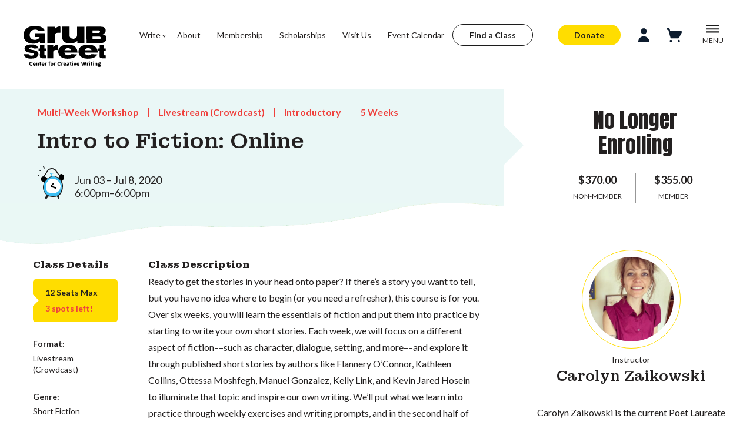

--- FILE ---
content_type: text/html; charset=UTF-8
request_url: https://grubstreet.org/workshop/intro-to-fiction-online-summer-2020
body_size: 12107
content:
<!DOCTYPE html>
<html lang="en-US">
	<head>
									<script async src="https://www.googletagmanager.com/gtag/js?id=G-138C7XT1GD" type="9b1e5f87726d0a06a88d66b8-text/javascript"></script>
				<meta http-equiv="X-UA-Compatible" content="IE=edge"/>
		<meta charset="utf-8"/>
				
		<meta name="viewport" content="width=device-width, initial-scale=1.0, maximum-scale=1.0, viewport-fit=cover"/>
		<meta name="referrer" content="origin-when-cross-origin"/>
		<link href="https://fonts.googleapis.com/css?family=Roboto:100,300,400,500,700,900" rel="stylesheet">
		<link rel="preconnect" href="https://fonts.googleapis.com">
		<link rel="preconnect" href="https://fonts.gstatic.com" crossorigin>
		<link href="https://fonts.googleapis.com/css2?family=Anton&family=Lato:wght@300;400;700;900&family=Montagu+Slab:opsz,wght@16..144,200;16..144,500;16..144,700&display=swap" rel="stylesheet">
		<link href="https://cdn.jsdelivr.net/npm/@mdi/font@6.x/css/materialdesignicons.min.css" rel="stylesheet">
		<link href="https://cdn.jsdelivr.net/npm/vuetify@2.x/dist/vuetify.min.css" rel="stylesheet">
		<link href="/assets/css/main.css" rel="stylesheet">
		<meta name="google-site-verification" content="wKHX4R-ZHQ00yY7PHAdsJuITW7VeDDv4U2L20pN6Y-Q" />
	<title>Writing Workshop: Intro to Fiction: Online | GrubStreet</title>
<script type="9b1e5f87726d0a06a88d66b8-text/javascript">
window.dataLayer = window.dataLayer || [];
function gtag(){dataLayer.push(arguments)};
gtag('js', new Date());
gtag('config', 'G-138C7XT1GD', {'send_page_view': true,'anonymize_ip': false,'link_attribution': false,'allow_display_features': false});
</script>
<script type="9b1e5f87726d0a06a88d66b8-text/javascript">(function(w,d,s,l,i){w[l]=w[l]||[];w[l].push({'gtm.start':
new Date().getTime(),event:'gtm.js'});var f=d.getElementsByTagName(s)[0],
j=d.createElement(s),dl=l!='dataLayer'?'&l='+l:'';j.async=true;j.src=
'https://www.googletagmanager.com/gtm.js?id='+i+dl;f.parentNode.insertBefore(j,f);
})(window,document,'script','dataLayer','GTM-PMDZMLH');</script><meta name="generator" content="SEOmatic">
<meta name="keywords" content="creative writing, writers, nonprofit, writing resources, novelist, journalism, community center, poet, bookstore, classes,">
<meta name="description" content="Starts Jun 3, 2020-  Ready to get the stories in your head onto paper? If there’s a story you want to tell, but you have no idea where to begin (or you…">
<meta name="referrer" content="no-referrer-when-downgrade">
<meta name="robots" content="all">
<meta content="en_US" property="og:locale">
<meta content="GrubStreet" property="og:site_name">
<meta content="website" property="og:type">
<meta content="https://grubstreet.org/workshop/intro-to-fiction-online-summer-2020" property="og:url">
<meta content="Writing Workshop: Intro to Fiction: Online | GrubStreet" property="og:title">
<meta content="Starts Jun 3, 2020-  Ready to get the stories in your head onto paper? If there’s a story you want to tell, but you have no idea where to begin (or you…" property="og:description">
<meta content="https://grubstreet.superhumane.net/profile-photos/_1200x630_crop_center-center_82_none/GrubStreet_YellowBG_Favicon.png?mtime=1710357912" property="og:image">
<meta content="1200" property="og:image:width">
<meta content="630" property="og:image:height">
<meta content="Grubstreet Yellow Logo" property="og:image:alt">
<meta name="twitter:card" content="summary_large_image">
<meta name="twitter:creator" content="@">
<meta name="twitter:title" content="Writing Workshop: Intro to Fiction: Online | GrubStreet">
<meta name="twitter:description" content="Starts Jun 3, 2020-  Ready to get the stories in your head onto paper? If there’s a story you want to tell, but you have no idea where to begin (or you…">
<meta name="twitter:image" content="https://grubstreet.superhumane.net/profile-photos/_800x418_crop_center-center_82_none/GrubStreet_YellowBG_Favicon.png?mtime=1710357912">
<meta name="twitter:image:width" content="800">
<meta name="twitter:image:height" content="418">
<meta name="twitter:image:alt" content="Grubstreet Yellow Logo">
<link href="https://grubstreet.org/workshop/intro-to-fiction-online-summer-2020" rel="canonical">
<link href="https://grubstreet.org/" rel="home">
<link type="text/plain" href="https://grubstreet.org/humans.txt" rel="author"></head>
	<body><script async src="https://www.googletagmanager.com/gtag/js?id=G-138C7XT1GD" type="9b1e5f87726d0a06a88d66b8-text/javascript"></script>

<noscript><iframe src="https://www.googletagmanager.com/ns.html?id=GTM-PMDZMLH"
height="0" width="0" style="display:none;visibility:hidden"></iframe></noscript>
<script type="9b1e5f87726d0a06a88d66b8-text/javascript">
        dataLayer.push = function(e) {
            console.log('DataLayer Event:', e);
            Array.prototype.push.call(this, e);
        }
</script>
<script type="9b1e5f87726d0a06a88d66b8-text/javascript">
  // Make the entry data available to console
  window.craftData = {
    entry: null,
    allFields: null,
    price: null
  };
</script>

		<div id="grubstreet" data-app class="
						white
						
							program-detail
						">

			
<v-wrap class="vue-wrapper" id="header">
				
	<a href="#skip-header" class="skip-content">Skip to Content</a>

	<header>
		<div class="wrapper">
							<nav class="primary">
					<a href="/">
						<img src="https://grubstreet.superhumane.net/images/grubstreet-logo.svg" alt="GrubStreet: Center for Creative Writing" class="logo">
					</a>
					<ul ><li  class="sub-menu-button has-children"><a  href="https://grubstreet.org/write" @click.stop.prevent="menu=false;writeMenu=!writeMenu;$nextTick(function(){$refs.writeMenu.focus()})">Write</a><ul ><li ><a  href="https://grubstreet.org/find-a-class">Find a Class</a></li><li ><a  href="https://grubstreet.org/write/roadmap">Writing Roadmap</a></li><li ><a  href="https://grubstreet.org/write/intensives">Intensives</a></li><li ><a  href="https://grubstreet.org/write/fellowships">Fellowships</a></li><li ><a  href="https://grubstreet.org/write/manuscript-month">Manuscript Month</a></li><li  class="has-children"><a  href="https://grubstreet.org/write/consulting">Consulting</a><ul ><li ><a  href="https://grubstreet.org/write/yawp">For Teens</a></li><li ><a  href="https://grubstreet.org/write/neighborhood-classes">Grub @ The BPL</a></li><li ><a  href="https://grubstreet.org/write/bwoc">Writers of Color</a></li><li ><a  href="https://grubstreet.org/write/mentorship-office-hours-program">Mentorship Program</a></li><li  class="spacer"><a >--spacer--</a></li><li ><a  href="https://grubstreet.org/write/general-scholarships">Scholarships</a></li><li ><a  href="https://grubstreet.org/write/gift-certificates">Gift Certificates</a></li><li ><a  href="https://grubstreet.org/about/policies">Policies &amp; Guidelines</a></li><li ><a  href="https://grubstreet.org/about/refund-and-cancellation-policy">Refunds and Cancellations</a></li></ul></li><li ><a  href="https://grubstreet.org/workplace-writing">Workplace Writing</a></li></ul></li><li ><a  href="https://grubstreet.org/about">About</a></li><li ><a  href="https://grubstreet.org/support/membership">Membership</a></li><li ><a  href="https://grubstreet.org/write/general-scholarships">Scholarships</a></li><li ><a  href="https://grubstreet.org/about/center-for-creative-writing">Visit Us</a></li><li ><a  href="https://grubstreet.org/events/calendar">Event Calendar</a></li></ul>
					<div><a href="/find-a-class" class="button secondary plain">Find a Class</a></div>
				</nav>
						<nav class="action">
				<ul>
					<li>
						<a href="/support/give" class="button primary plain">Donate</a>
					</li>
					<li class="profile-button" :class="profile ? 'active' : ''">
													<v-btn icon @click="profile=!profile;$nextTick(function(){$refs.profileMenu.focus()})" class=""><img src="/assets/icons/profile-icon.svg" alt="" class="v-icon"></v-btn>
											</li>
					<li>
						<a href="/cart">
							<img src="/assets/icons/shopping-cart.svg" alt="" class="v-icon">
													</a>
					</li>
					<li @click="menu=!menu;writeMenu=false;$nextTick(function(){$refs.menu.focus()})" :class="menu ? 'active':''"><img src="/assets/icons/icon-menu-hamburger.svg" alt="Open Menu" v-if="!menu"><img src="/assets/icons/icon-menu-hamburger-close.svg" alt="Close Menu" class="close-menu" v-if="menu"><span>MENU</span></li>
				</ul>
			</nav>
		</div>

		<div class="profile-menu" v-show="profile" v-cloak @keydown.esc="profile=false" tabindex="0" ref="profileMenu">
			<v-app>
				<h2>Welcome!</h2>

				<div class="form" v-show="!createAccount && !resetPassword">
					<p style="position: relative;top:-.8em">If this is your first time logging in on our new website, please <button class="text" @click="resetPassword=true">set your password</button> first!</p>
					
					<form method="post" accept-charset="UTF-8">
						<input type="hidden" name="CRAFT_CSRF_TOKEN" value="sxI3f3g02iKOzljFIesb38k6653_hzhMLW-00oqdMRzwQt2sos2YL8ZmAEkNDL8Pyqk6vW6mXOeiQKPktcZUIF4G5oXQ6RxTgjGN65T47XU=">
						<input type="hidden" name="action" value="users/login">
						<input type="hidden" name="redirect" value="00d290d9a2526d6665900d69e10bdd3d87c72f196ae165941a59396a8c60d68ahttps://grubstreet.org/workshop/intro-to-fiction-online-summer-2020">

						
						<v-text-field
							hide-details
							label="Email"
							outlined
							dense
							name="loginName"
							background-color="white"
							value=""
							required
							>
						</v-text-field>

						<v-text-field
							hide-details
							:append-icon="showPswd ? 'mdi-eye' : 'mdi-eye-off'"
							:type="showPswd ? 'text' : 'password'"
							name="password"
							label="Password"
							@click:append="showPswd = !showPswd"
							outlined
							dense
							background-color="white"
							required
						></v-text-field>

						<v-checkbox
							hide-details
							label="Remember me"
							id="rememberMe"
							name="rememberMe"
						>
						</v-checkbox>

						<v-btn type="submit">Log-In</v-btn>

					</form>

					<p>Forgot your password? <button class="text" @click="resetPassword=true">Reset it!</button></p>
					<p>Don't have a Grub profile? <button class="text" @click="createAccount=true">Make one!</button></p>
				</div>

				<div class="form"  v-show="resetPassword">
					<p style="position: relative;top:-.8em">Enter your email and we'll send you directions on setting (or resetting) your password.</p>
					<form method="post" accept-charset="UTF-8">
						<input type="hidden" name="CRAFT_CSRF_TOKEN" value="sxI3f3g02iKOzljFIesb38k6653_hzhMLW-00oqdMRzwQt2sos2YL8ZmAEkNDL8Pyqk6vW6mXOeiQKPktcZUIF4G5oXQ6RxTgjGN65T47XU=">
						<input type="hidden" name="action" value="users/send-password-reset-email">
						<input type="hidden" name="redirect" value="d81a3f3acacb6203399275dabaac2933cf49e6493a8079579ddfd8f61392eb2f">

						
						<v-text-field
							hide-details
							label="Email"
							outlined
							dense
							name="loginName"
							background-color="white"
							required
							>
						</v-text-field>


						<v-btn type="submit">Submit</v-btn>
					</form>

					<p>Wait, I remembered! Let me <button class="text" @click="resetPassword=false">Log-in</button>.</p>
				</div>

				<div class="form" v-show="createAccount">
					<p style="position: relative;top:-.8em">Enter your your details to create a new account. To finish activating your account, please check your email for an activation link before you log-in.</p>
					
										
					<form method="post" accept-charset="UTF-8">
						<input type="hidden" name="CRAFT_CSRF_TOKEN" value="sxI3f3g02iKOzljFIesb38k6653_hzhMLW-00oqdMRzwQt2sos2YL8ZmAEkNDL8Pyqk6vW6mXOeiQKPktcZUIF4G5oXQ6RxTgjGN65T47XU=">
						<input type="hidden" name="action" value="users/save-user">
						<input type="hidden" name="redirect" value="d81a3f3acacb6203399275dabaac2933cf49e6493a8079579ddfd8f61392eb2f">

												<v-text-field
							hide-details
							label="Email"
							outlined
							dense
							value=""
							v-model="currentUser.email"
							name="username"
							background-color="white"
							required
							>
						</v-text-field>
						

												<input type="hidden" :value="currentUser.email" name="email">

						<v-text-field
							hide-details
							:append-icon="showPswd ? 'mdi-eye' : 'mdi-eye-off'"
							:type="showPswd ? 'text' : 'password'"
							name="password"
							label="Password"
							@click:append="showPswd = !showPswd"
							outlined
							dense
							background-color="white"
							required
						></v-text-field>
						

						<v-text-field
							hide-details
							label="First Name"
							outlined
							dense
							value=""
							v-model="usernameFirstName"
							name="firstName"
							background-color="white"
							required
							>
						</v-text-field>
						

						<v-text-field
							hide-details
							label="Last Name"
							outlined
							dense
							value=""
							v-model="usernameLastName"
							name="lastName"
							background-color="white"
							required
							>
						</v-text-field>
						

						<div class="v-text-field">
							<label for="birthdate">Date of Birth: <v-tooltip bottom>
								<template v-slot:activator="{ on, attrs }">
									<span
										v-bind="attrs"
										v-on="on"
										class="trigger"
									>?</span>
								</template>
								<span><p><strong>Why do we need your Date of Birth?</strong></p>
<p>We use your Date of Birth to ensure you are matched with the 
appropriate youth or adult programming and age-based membership tiers.</p></span>
							</v-tooltip></label>
														<input type="hidden" name="fields[DOB][timezone]" value="America/New_York">
							<input type="date" id="birthdate" class="" name="fields[DOB][datetime]" value="" placeholder="Date of Birth: mm/dd/yyyy">
							
						</div>

						<p>Create your account here. Later you can fill out your full profile.</p>

						<v-btn type="submit">Sign-Up</v-btn>
					</form>

					<p>Nevermind. I just need to <button class="text" @click="createAccount=false">log-in</button>.</p>
				</div>
			</v-app>
		</div>

					<v-expand-transition>
				<div class="menu" v-show="menu" v-cloak @keydown.esc="menu=false" tabindex="0" ref="menu">
					<div class="wrapper large-menu">
						<div class="sections">
							<h2>Menu</h2>

							
							<ul>
															<li :class="menuSection == 'About Us' ? 'active' : ''"><a href="https://grubstreet.org/about" @mouseover="menuSection='About Us'">About Us</a></li>
															<li :class="menuSection == 'Offerings' ? 'active' : ''"><a href="https://grubstreet.org/write" @mouseover="menuSection='Offerings'">Offerings</a></li>
															<li :class="menuSection == 'People' ? 'active' : ''"><a href="https://grubstreet.org/people" @mouseover="menuSection='People'">People</a></li>
															<li :class="menuSection == 'Events' ? 'active' : ''"><a href="https://grubstreet.org/events" @mouseover="menuSection='Events'">Events</a></li>
															<li :class="menuSection == 'Support Us' ? 'active' : ''"><a href="https://grubstreet.org/support" @mouseover="menuSection='Support Us'">Support Us</a></li>
														</ul>
						</div>

													<div class="section-pages" data-attr="About Us" v-show="'About Us' == menuSection">
								<h3><a href="https://grubstreet.org/about">About Us</a></h3>

								

								<ul>
																	<li><a href="https://grubstreet.org/about/mission">Mission</a></li>
																	<li><a href="https://grubstreet.org/about/center-for-creative-writing">Center for Creative Writing</a></li>
																	<li><a href="https://grubstreet.org/about/getting-here">Getting Here</a></li>
																	<li><a href="https://grubstreet.org/about/statements">Cultural Equity</a></li>
																	<li><a href="https://grubstreet.org/about/work-with-us">Jobs</a></li>
																	<li><a href="https://grubstreet.org/about/contact-us">Contact Us</a></li>
																	<li><a href="https://grubstreet.org/press-room">Press Room</a></li>
																	<li><a href="https://grubstreet.org/about/policies">Policies &amp; Guidelines</a></li>
																	<li><a href="https://grubstreet.org/grubwrites">Blog</a></li>
																</ul>
							</div>
													<div class="section-pages" data-attr="Offerings" v-show="'Offerings' == menuSection">
								<h3><a href="https://grubstreet.org/write">Offerings</a></h3>

								

								<ul>
																	<li><a href="https://grubstreet.org/write/classes">Classes</a></li>
																	<li><a href="https://grubstreet.org/write/intensives">Intensives</a></li>
																	<li><a href="https://grubstreet.org/write/manuscript-month">Manuscript Month</a></li>
																	<li><a href="https://grubstreet.org/write/bwoc">Writers of Color</a></li>
																	<li><a href="https://grubstreet.org/write/yawp">Teens</a></li>
																	<li><a href="https://grubstreet.org/write/neighborhood-classes">Grub @ The BPL</a></li>
																	<li><a href="https://grubstreet.org/write/consulting">Consulting</a></li>
																	<li><a href="https://grubstreet.org/write/fellowships">Fellowships</a></li>
																	<li><a href="https://grubstreet.org/write/scholarships">Scholarships</a></li>
																	<li><a href="https://grubstreet.org/write/gift-certificates">Gift Certificates</a></li>
																	<li><a href="https://grubstreet.org/workplace-writing">Workplace Writing</a></li>
																	<li><a href="https://grubstreet.org/events/space-usage">Space Rental</a></li>
																</ul>
							</div>
													<div class="section-pages" data-attr="People" v-show="'People' == menuSection">
								<h3><a href="https://grubstreet.org/people">People</a></h3>

								

								<ul>
																	<li><a href="https://grubstreet.org/people-search/instructors">Instructors</a></li>
																	<li><a href="https://grubstreet.org/people-search/consultants">Consultants</a></li>
																	<li><a href="https://grubstreet.org/people/fellows">Fellows</a></li>
																	<li><a href="https://grubstreet.org/people/board">Board</a></li>
																	<li><a href="https://grubstreet.org/people/staff">Staff</a></li>
																</ul>
							</div>
													<div class="section-pages" data-attr="Events" v-show="'Events' == menuSection">
								<h3><a href="https://grubstreet.org/events">Events</a></h3>

								

								<ul>
																	<li><a href="https://grubstreet.org/write/manuscript-month">Manuscript Month</a></li>
																	<li><a href="https://grubstreet.org/events/stage">Writers&#039; Stage Events</a></li>
																	<li><a href="https://grubstreet.org/events/open-house-info-sessions">Open House &amp; Info Sessions</a></li>
																	<li><a href="https://grubstreet.org/events/calendar">Event Calendar</a></li>
																</ul>
							</div>
													<div class="section-pages" data-attr="Support Us" v-show="'Support Us' == menuSection">
								<h3><a href="https://grubstreet.org/support">Support Us</a></h3>

								

								<ul>
																	<li><a href="https://grubstreet.org/support/give">Make a Gift</a></li>
																	<li><a href="https://grubstreet.org/support/membership">Become a Member</a></li>
																	<li><a href="https://grubstreet.org/support/directors-circle">Join the Director&#039;s Circle</a></li>
																	<li><a href="https://grubstreet.org/about/partners">Partners</a></li>
																	<li><a href="https://grubstreet.org/support/the-impact-of-your-support">Learn About Your Impact</a></li>
																</ul>
							</div>
						
						<div class="feature">
							<form action="https://grubstreet.org/search" name="searchForm" id="searchForm">
								<v-text-field hide-details outlined name="q" placeholder="Enter a Search term" filled clearable dense append-icon="mdi-magnify" @click:append="document.forms.searchForm.submit()" aria-label="Search"></v-text-field>
							</form>
																							<img src="https://grubstreet.superhumane.net/illustrations/gears-icon.svg" alt="">
							
							<h3>Your Support <span></h3>

							<p>Your generosity funds scholarships and free programs, allowing more teen and adult writers to participate in creative writing workshops at our new center in the Seaport, in neighborhoods around Boston, and online.</p>

																						<a href="https://grubstreet.org/support/give" class="button primary plain">Support GrubStreet</a>
													</div>
					</div>


					<div class="wrapper small-menu">
												<v-slide-x-transition>
							<div class="sections" v-show="!smallMenuSection">
								<h2>Main Menu</h2>
								<ul>
									<li :class="menuSection == 'Write' ? 'active' : ''" @click="menuSection='Write';smallMenuSection=true"><span>Write</span></li>
																	<li :class="menuSection == 'About Us' ? 'active' : ''" @click="menuSection='About Us';smallMenuSection=true"><span>About Us</span></li>
																	<li :class="menuSection == 'Offerings' ? 'active' : ''" @click="menuSection='Offerings';smallMenuSection=true"><span>Offerings</span></li>
																	<li :class="menuSection == 'People' ? 'active' : ''" @click="menuSection='People';smallMenuSection=true"><span>People</span></li>
																	<li :class="menuSection == 'Events' ? 'active' : ''" @click="menuSection='Events';smallMenuSection=true"><span>Events</span></li>
																	<li :class="menuSection == 'Support Us' ? 'active' : ''" @click="menuSection='Support Us';smallMenuSection=true"><span>Support Us</span></li>
																</ul>
							</div>
						</v-slide-x-transition>

													<v-slide-x-reverse-transition>
								<div class="section-pages" data-attr="About Us" v-show="'About Us' == menuSection">
									<p><a href="" @click.stop.prevent="smallMenuSection=false;menuSection=''">Back to Main Menu</a></p>
									<h3><a href="https://grubstreet.org/about">About Us</a></h3>

									

									<ul>
																			<li><a href="https://grubstreet.org/about/mission">Mission</a></li>
																			<li><a href="https://grubstreet.org/about/center-for-creative-writing">Center for Creative Writing</a></li>
																			<li><a href="https://grubstreet.org/about/getting-here">Getting Here</a></li>
																			<li><a href="https://grubstreet.org/about/statements">Cultural Equity</a></li>
																			<li><a href="https://grubstreet.org/about/work-with-us">Jobs</a></li>
																			<li><a href="https://grubstreet.org/about/contact-us">Contact Us</a></li>
																			<li><a href="https://grubstreet.org/press-room">Press Room</a></li>
																			<li><a href="https://grubstreet.org/about/policies">Policies &amp; Guidelines</a></li>
																			<li><a href="https://grubstreet.org/grubwrites">Blog</a></li>
																		</ul>
								</div>
							</v-slide-x-reverse-transition>
													<v-slide-x-reverse-transition>
								<div class="section-pages" data-attr="Offerings" v-show="'Offerings' == menuSection">
									<p><a href="" @click.stop.prevent="smallMenuSection=false;menuSection=''">Back to Main Menu</a></p>
									<h3><a href="https://grubstreet.org/write">Offerings</a></h3>

									

									<ul>
																			<li><a href="https://grubstreet.org/write/classes">Classes</a></li>
																			<li><a href="https://grubstreet.org/write/intensives">Intensives</a></li>
																			<li><a href="https://grubstreet.org/write/manuscript-month">Manuscript Month</a></li>
																			<li><a href="https://grubstreet.org/write/bwoc">Writers of Color</a></li>
																			<li><a href="https://grubstreet.org/write/yawp">Teens</a></li>
																			<li><a href="https://grubstreet.org/write/neighborhood-classes">Grub @ The BPL</a></li>
																			<li><a href="https://grubstreet.org/write/consulting">Consulting</a></li>
																			<li><a href="https://grubstreet.org/write/fellowships">Fellowships</a></li>
																			<li><a href="https://grubstreet.org/write/scholarships">Scholarships</a></li>
																			<li><a href="https://grubstreet.org/write/gift-certificates">Gift Certificates</a></li>
																			<li><a href="https://grubstreet.org/workplace-writing">Workplace Writing</a></li>
																			<li><a href="https://grubstreet.org/events/space-usage">Space Rental</a></li>
																		</ul>
								</div>
							</v-slide-x-reverse-transition>
													<v-slide-x-reverse-transition>
								<div class="section-pages" data-attr="People" v-show="'People' == menuSection">
									<p><a href="" @click.stop.prevent="smallMenuSection=false;menuSection=''">Back to Main Menu</a></p>
									<h3><a href="https://grubstreet.org/people">People</a></h3>

									

									<ul>
																			<li><a href="https://grubstreet.org/people-search/instructors">Instructors</a></li>
																			<li><a href="https://grubstreet.org/people-search/consultants">Consultants</a></li>
																			<li><a href="https://grubstreet.org/people/fellows">Fellows</a></li>
																			<li><a href="https://grubstreet.org/people/board">Board</a></li>
																			<li><a href="https://grubstreet.org/people/staff">Staff</a></li>
																		</ul>
								</div>
							</v-slide-x-reverse-transition>
													<v-slide-x-reverse-transition>
								<div class="section-pages" data-attr="Events" v-show="'Events' == menuSection">
									<p><a href="" @click.stop.prevent="smallMenuSection=false;menuSection=''">Back to Main Menu</a></p>
									<h3><a href="https://grubstreet.org/events">Events</a></h3>

									

									<ul>
																			<li><a href="https://grubstreet.org/write/manuscript-month">Manuscript Month</a></li>
																			<li><a href="https://grubstreet.org/events/stage">Writers&#039; Stage Events</a></li>
																			<li><a href="https://grubstreet.org/events/open-house-info-sessions">Open House &amp; Info Sessions</a></li>
																			<li><a href="https://grubstreet.org/events/calendar">Event Calendar</a></li>
																		</ul>
								</div>
							</v-slide-x-reverse-transition>
													<v-slide-x-reverse-transition>
								<div class="section-pages" data-attr="Support Us" v-show="'Support Us' == menuSection">
									<p><a href="" @click.stop.prevent="smallMenuSection=false;menuSection=''">Back to Main Menu</a></p>
									<h3><a href="https://grubstreet.org/support">Support Us</a></h3>

									

									<ul>
																			<li><a href="https://grubstreet.org/support/give">Make a Gift</a></li>
																			<li><a href="https://grubstreet.org/support/membership">Become a Member</a></li>
																			<li><a href="https://grubstreet.org/support/directors-circle">Join the Director&#039;s Circle</a></li>
																			<li><a href="https://grubstreet.org/about/partners">Partners</a></li>
																			<li><a href="https://grubstreet.org/support/the-impact-of-your-support">Learn About Your Impact</a></li>
																		</ul>
								</div>
							</v-slide-x-reverse-transition>
						
						<v-slide-x-reverse-transition>
							<div class="section-pages" data-attr="Write" v-show="'Write' == menuSection">
								<p><a href="" @click.stop.prevent="smallMenuSection=false;menuSection=''">Back to Main Menu</a></p>
								<h3><a href="/write">Write</a></h3>
																<ul>
																	<li><a href="https://grubstreet.org/find-a-class">Find a Class</a></li>
																	<li><a href="https://grubstreet.org/write/roadmap">Writing Roadmap</a></li>
																	<li><a href="https://grubstreet.org/write/intensives">Intensives</a></li>
																	<li><a href="https://grubstreet.org/write/fellowships">Fellowships</a></li>
																	<li><a href="https://grubstreet.org/write/manuscript-month">Manuscript Month</a></li>
																	<li><a href="https://grubstreet.org/write/consulting">Consulting</a></li>
																	<li><a href="https://grubstreet.org/workplace-writing">Workplace Writing</a></li>
																																	<li class=""><a href="https://grubstreet.org/write/yawp">For Teens</a></li>
																	<li class=""><a href="https://grubstreet.org/write/neighborhood-classes">Grub @ The BPL</a></li>
																	<li class=""><a href="https://grubstreet.org/write/bwoc">Writers of Color</a></li>
																	<li class=""><a href="https://grubstreet.org/write/mentorship-office-hours-program">Mentorship Program</a></li>
																	<li class="spacer"><a href="">--spacer--</a></li>
																	<li class=""><a href="https://grubstreet.org/write/general-scholarships">Scholarships</a></li>
																	<li class=""><a href="https://grubstreet.org/write/gift-certificates">Gift Certificates</a></li>
																	<li class=""><a href="https://grubstreet.org/about/policies">Policies &amp; Guidelines</a></li>
																	<li class=""><a href="https://grubstreet.org/about/refund-and-cancellation-policy">Refunds and Cancellations</a></li>
																</ul>
							</div>
						</v-slide-x-reverse-transition>
					</div>
				</div>
			</v-expand-transition>
			
			<v-expand-transition>
				<div class="menu write-menu" v-show="writeMenu" v-cloak @keydown.esc="writeMenu=false" tabindex="0" ref="writeMenu"
														style="background-image: url(https://grubstreet.superhumane.net/illustrations/lightbulb-icon.svg)"
								>
					<div class="wrapper">
						<div class="sections">
							<h2><a href="/write">Write</a></h2>

							
							<ul>
															<li><a href="https://grubstreet.org/find-a-class">Find a Class</a></li>
															<li><a href="https://grubstreet.org/write/roadmap">Writing Roadmap</a></li>
															<li><a href="https://grubstreet.org/write/intensives">Intensives</a></li>
															<li><a href="https://grubstreet.org/write/fellowships">Fellowships</a></li>
															<li><a href="https://grubstreet.org/write/manuscript-month">Manuscript Month</a></li>
															<li><a href="https://grubstreet.org/write/consulting">Consulting</a></li>
															<li><a href="https://grubstreet.org/workplace-writing">Workplace Writing</a></li>
														</ul>
						</div>

						
						<div class="section-pages">
							<h3>&nbsp;</h3>

														<ul>
															<li class=""><a href="https://grubstreet.org/write/yawp">For Teens</a></li>
															<li class=""><a href="https://grubstreet.org/write/neighborhood-classes">Grub @ The BPL</a></li>
															<li class=""><a href="https://grubstreet.org/write/bwoc">Writers of Color</a></li>
															<li class=""><a href="https://grubstreet.org/write/mentorship-office-hours-program">Mentorship Program</a></li>
															<li class="spacer"><a href="">--spacer--</a></li>
															<li class=""><a href="https://grubstreet.org/write/general-scholarships">Scholarships</a></li>
															<li class=""><a href="https://grubstreet.org/write/gift-certificates">Gift Certificates</a></li>
															<li class=""><a href="https://grubstreet.org/about/policies">Policies &amp; Guidelines</a></li>
															<li class=""><a href="https://grubstreet.org/about/refund-and-cancellation-policy">Refunds and Cancellations</a></li>
														</ul>
						</div>

						<div class="feature spotlight">
																																									<img src="https://grubstreet.superhumane.net/profile-photos/_mediumCircle/50780/A8DC4676-D9B2-4359-95F9-1938A08AD0C6.jpg" alt="Kayla Degala-Paraíso's photo">
								
																	<h3>Instructor Spotlight</h3>
								
																	<p>
										<strong>Kayla Degala-Paraíso</strong>
										Kayla Degala-Paraíso is an NYC-based, Filipinx-American experimental writer and the instructor for the 2026-2027 Memoir Incubator.
									</p>
								
																										<a href="https://grubstreet.org/people-search/instructors">See All Instructors</a>
																					</div>
					</div>
				</div>
			</v-expand-transition>
			</header>

	<span id="skip-header" class="skip-content"></span>

</v-wrap>			<main class="right-rail">
	<div class="body-header">
		<div class="wrapper">
		
<div class="program-intro vue-wrapper" id="program-intro">
	<ul class="details">
		<li>Multi-Week Workshop</li>
		<li>Livestream (Crowdcast)</li>		<li>Introductory</li>				<li>5&nbsp;Weeks	</ul>

			<h1>Intro to Fiction: Online</h1>
	
	<time>
					Jun 03
						&ndash;
			Jul 8, 2020
							<br>6:00pm&ndash;6:00pm
			</time>

	</div>

<div class="program-ctas vue-wrapper" id="program-ctas">
																			<p class="status">No Longer Enrolling</p>
							
	<ul class="pricing">
																								<li>$370.00
							<span>							Non-Member
							</span>
						</li>
																				<li>$355.00
							<span>							Member
							</span>
						</li>
															</ul>
</div>
		</div>
	</div>

	<div class="full-width">
		
			</div>

	<div class="wrapper">
		<article class="">
		<div class="wrapper">
	<aside class="program-details">
					<h2>Class Details</h2>

			<div class="program-tickets">
				<p class="program-tickets-count">
				12
				Seats Max</p>
									<p class="program-tickets-remaining">
						3 spots left!
					</p>
							</div>
		
									
								<div>
					<h3>Format:</h3>

					<ul>
											<li>Livestream (Crowdcast)</li>
										</ul>

														</div>
				
								<div>
					<h3>Genre:</h3>

					<ul>
											<li>Short Fiction</li>
										</ul>
				</div>
				
								<div>
					<h3>Audience:</h3>

					<ul>
										</ul>
				</div>
									</aside>

		<article class="program-indepth">
			<h2>Class Description</h2>

			<p><span>Ready to get the stories in your head onto paper? If there’s a story you want to tell, but you have no idea where to begin (or you need a refresher), this course is for you. Over six weeks, you will learn the essentials of fiction and put them into practice by starting to write your own short stories. Each week, we will focus on a different aspect of fiction––such as character, dialogue, setting, and more––and explore it through published short stories by authors like Flannery O’Connor, Kathleen Collins, Ottessa Moshfegh, Manuel Gonzalez, Kelly Link, and Kevin Jared Hosein to illuminate that topic and inspire our own writing. We’ll put what we learn into practice through weekly exercises and writing prompts, and in the second half of class, you will have the opportunity to submit a full short story to receive feedback from the instructor and your fellow writers, to help you get a sense of what your strengths are, and how to build on them.</span></p>
<p><span>By the end of class, you’ll not only be versed in the fundamentals of fiction, but you’ll walk away with at least one story draft and the tools to continue developing it.</span></p>

<p><em>*Please note that while our handy dandy "Schedule" tab states a 6-7pm class time, there are actually <strong>no live meetings for this class!</strong> Assignments and deadlines will be given by your instructor. Students will have access to the online class portal <strong>starting at 5pm</strong> on the first day of class. Instructions for logging onto the online portal will be emailed to registered students before 5pm the first day of class.</em></p>

<p><b><i>Scholarship Information</i></b></p>
<p><span>Thanks to the excellent literary citizenship of our donors, scholarships are available for all GrubStreet classes. To apply, click the gray </span><b>"APPLY FOR SCHOLARSHIP"</b><span> button. In order to be considered for a scholarship, you must complete your application at least one week before the start date of a class. Please await our scholarship committee's decision before registering for the class. </span><b>We cannot hold spots in classes, so the sooner you apply, the better. </b><span>Scholarships cannot be applied retroactively.</span></p>
<p><span>For more more detailed information about GrubStreet scholarships, including how to contribute to scholarship funds for other students, click </span><a href="https://grubstreet.org/findaclass/scholarships/"><b>here</b></a><b>.</b></p>

				
		<v-wrap class="vue-wrapper" id="program-tabs">
			<v-tabs class="tabs" v-model="tab" fixed-tabs grow show-arrows>
				
				
				
									<v-tab>Scholarships</v-tab>
				
									<v-tab>Format/Location</v-tab>
					
			</v-tabs>

			<v-tabs-items v-model="tab">
				
								
								
									<v-tab-item>
						<p><p>Thanks to the excellent literary citizenship of our donors, scholarships are available for all GrubStreet classes. To apply, click the gray <strong>"APPLY FOR SCHOLARSHIP"</strong> button. In order to be considered for a scholarship, you must complete your application at least one week before the start date of a class. Please await our scholarship committee's decision before registering for the class. <strong>We cannot hold spots in classes, so the sooner you apply, the better. </strong>Scholarships cannot be applied retroactively.</p>
<p>For more detailed information about GrubStreet scholarships, including how to contribute to scholarship funds for other students, click <a href="https://grubstreet.org/write/financial-assistance"><strong>here</strong></a><strong>.</strong></p></p>
					</v-tab-item>
				
									<v-tab-item>
											
										</v-tab-item>
							</v-tabs-items>
		</v-wrap>
	</article>
</div>


		</article>

		<aside>
										<div class="person-snapshot">
				<span>
											<img src="https://grubstreet.superhumane.net/profile-photos/_mediumCircle/Carolyn-Z-Summer-2023B.jpg" alt="Carolyn Zaikowski's photo">
									</span>
				<p class="title">Instructor</p>
				<h3>Carolyn Zaikowski</h3>
				<p class="personal-statement"><p>​Carolyn Zaikowski is the current Poet Laureate of Easthampton, Massachusetts. She is the author of the hybrid novel<em> In a Dream, I Dance by Myself, and I Collapse </em>(Civil Coping Mechanisms, 2016).</p>
<p>Her fiction, poetry, and nonfiction have appeared widely, in such publications as <em>Washington Post, Alaska Quarterly Review, West Branch, Denver Quarterly, The Rumpus, DIAGRAM, Huffington Post</em>, and <em>Everyday Feminism</em>.</p>
				<a href="/grubbie/112005/carolyn-zaikowski">More</a>
				</p>
				
				<a href="/grubbie/112005/carolyn-zaikowski" class="button secondary plain">Profile</a>
									<a href="/find-a-class/instructor/112005" class="button secondary plain">Other Classes</a>
											</div>
		
										
		<div class="program-series">
		</div>

		<div class="help">
			<h3>Need Help?</h3>

			<p><a href=""><span class="__cf_email__" data-cfemail="09797b666e7b68647a496e7b7c6b7a7d7b6c6c7d27667b6e">[email&#160;protected]</span></a></p>

			<p><a tel="">617-695-0075</a></p>
		</div>
	
		</aside>
	</div>

	<div class="full-width">
			</div>
</main>
			

<footer class="vue-wrapper" id="footer">
  <v-app>
    <div class="writing-center">
      <div class="wrapper">
        <div class="head">
          <h3>Center for Creative Writing</h3>
          <h2>Feels Like Home
            <span class="arrow-indent">
              <a href="/about/center-for-creative-writing">Learn more about our new home</a>
            </span>
          </h2>
        </div>

        <div class="two-column">
                    <div class="photo-collage">
                          <div>
                <img src="https://grubstreet.superhumane.net/photos/misc-get-writing-staircase-landscape.png" alt="">
              </div>
                          <div>
                <img src="https://grubstreet.superhumane.net/photos/misc-grubstreet-mug-square.png" alt="">
              </div>
                          <div>
                <img src="https://grubstreet.superhumane.net/photos/misc-student-in-yellow-nook-square.png" alt="">
              </div>
                          <div>
                <img src="https://grubstreet.superhumane.net/photos/office-stage-bluecouch-square.png" alt="">
              </div>
                          <div>
                <img src="https://grubstreet.superhumane.net/photos/misc-red-typewriter-footer.png" alt="">
              </div>
                      </div>
          
          <div class="newsletter-signup">
            <span class="ribbon">Don&#039;t Miss Out</span>
                          <h2>GrubStreet Newsletter Signup</h2>
              <p>Join the mailing list to stay up-to-date with news, classes, and free events from Boston&#039;s creative writing center.</p>

              <form action="https://grubstreet.us3.list-manage.com/subscribe/post?u=899242622bf5d87401701e65c&amp;id=4b0c864b2d&amp;f_id=0093c2e1f0" method="post" id="mc-embedded-subscribe-form" name="mc-embedded-subscribe-form" class="validate" novalidate>
                <h2>Subscribe</h2>

                <div class="mc-field-group first-name">
                  <label for="mce-FNAME" style="display:none;">First Name </label>
                  <input type="text" value="" name="FNAME" class="" id="mce-FNAME" placeholder="First Name">
                </div>
                <div class="mc-field-group last-name">
                  <label for="mce-LNAME" style="display:none;">Last Name </label>
                  <input type="text" value="" name="LNAME" class="" id="mce-LNAME" placeholder="Last Name">
                </div>

                <div class="mc-field-group email">
                  <label for="mce-EMAIL" style="display:none;">Email Address  <span class="asterisk">*</span></label>
                  <input type="email" value="" name="EMAIL" class="required email" id="mce-EMAIL" placeholder="Email"required>
                </div>
                <div style="display:none;">
                  <input type="checkbox" value="32" name="group[4953][32]" id="mce-group[4953]-4953-0" checked>
                  <label for="mce-group[4953]-4953-0">Essential Grub news, classes, and events</label>
                </div>

                <div id="mce-responses" class="clear">
                  <div class="response" id="mce-error-response" style="display:none"></div>
                  <div class="response" id="mce-success-response" style="display:none"></div>
                </div>    <!-- real people should not fill this in and expect good things - do not remove this or risk form bot signups-->
                
                <div style="position: absolute; left: -5000px;" aria-hidden="true"><input type="text" name="b_899242622bf5d87401701e65c_4b0c864b2d" tabindex="-1" value=""></div>
                      
                <div class="clear"><input type="submit" value="Join Mailing List" name="subscribe" id="mc-embedded-subscribe" class="button"></div>
                
                <p class="login-link">
                  <a href="/login">Login</a> or <a href="/login">Create an Account</a> to Manage My Subscriptions 
                </p>
              </form>

                      </div>
          
                  </div>
      </div>
    </div>
    
        <div class="footer-links">
      <div class="wrapper">
        <div class="brand-message">
          <img src="https://grubstreet.superhumane.net/illustrations/Footer-Illustration-6.png" alt="">          <h3>Write. Read. Together.</h3>
          <p class="subtitle">Single-Day Seminars | Multi-Week Workshops | Year-Long Intensives</p>
        </div>
        <div class="links-copyright">
          <ul ><li ><a  href="https://grubstreet.org/about/work-with-us">Jobs</a></li><li ><a  href="https://grubstreet.org/about/privacy-policy">Privacy Policy</a></li><li ><a  href="https://grubstreet.org/about/terms-of-use">Terms of Use</a></li><li ><a  href="https://grubstreet.org/about/student-guidelines">Student Guidelines</a></li><li ><a  href="https://grubstreet.org/about/covid-19-policies-updates">COVID-19 Policies &amp; Updates</a></li><li ><a  href="https://grubstreet.org/about/contact-us">Contact Us</a></li><li ><a  href="https://grubstreet.org/about/refund-and-cancellation-policy">Refund and Cancellation Policy</a></li></ul>

          <p>Copyright 2025 GrubStreet Inc. All rights reserved. GrubStreet is a registered 501(c)(3) non-profit organization.</p>
          <address>50 Liberty Drive, Suite 500, Boston, MA 02210 | Hours: 10am-6pm, Mon-Fri</address>

        </div>

        <div class="social-links">
          <ul class="social-media">
                          <li class="nav-item"><a href="https://www.facebook.com/grubwriters" class="nav-link"><img src="https://grubstreet.superhumane.net/images/social-facebook.svg" alt="Facebook link"></a></li>
                          <li class="nav-item"><a href="https://www.instagram.com/grubwriters/" class="nav-link"><img src="https://grubstreet.superhumane.net/images/social-instagram.svg" alt="Instagram link"></a></li>
                          <li class="nav-item"><a href="https://www.linkedin.com/company/grubstreet/" class="nav-link"><img src="https://grubstreet.superhumane.net/images/social-linkedin.svg" alt="LinkedIn link"></a></li>
                          <li class="nav-item"><a href="https://www.youtube.com/@grubstreet_writers" class="nav-link"><img src="https://grubstreet.superhumane.net/images/social-youtube.svg" alt="YouTube link"></a></li>
                      </ul>

          <a href="/find-a-class" class="button primary">Find a Class</a>
        </div>
      </div>
    </div>
  </div>

  </v-app>

</footer>

		</div>
		<script data-cfasync="false" src="/cdn-cgi/scripts/5c5dd728/cloudflare-static/email-decode.min.js"></script><script src="https://cdn.jsdelivr.net/npm/vue@2.x/dist/vue.min.js" type="9b1e5f87726d0a06a88d66b8-text/javascript"></script>
		<script src="https://cdn.jsdelivr.net/npm/vuetify@2.6.9/dist/vuetify.min.js" type="9b1e5f87726d0a06a88d66b8-text/javascript"></script>
		<script src="https://cdn.jsdelivr.net/npm/vue-fragment@1.5.x/dist/vue-fragment.min.js" type="9b1e5f87726d0a06a88d66b8-text/javascript"></script>
		<script src="https://cdn.jsdelivr.net/npm/dayjs@1.11.4/dayjs.min.js" type="9b1e5f87726d0a06a88d66b8-text/javascript"></script>
		<script src="https://cdnjs.cloudflare.com/ajax/libs/axios/1.2.1/axios.min.js" type="9b1e5f87726d0a06a88d66b8-text/javascript"></script>

		<script type="application/ld+json">{"@context":"https://schema.org","@graph":[{"@type":"Event","contributor":{"@id":"#creator"},"description":"Starts Jun 3, 2020-  Ready to get the stories in your head onto paper? If there’s a story you want to tell, but you have no idea where to begin (or you need a refresher), this course is for you. Over six weeks, you will learn the essentials of fiction and put them into practice by starting to write your own short stories. Each week, we will focus on a different aspect of fiction––such as character, dialogue, setting, and more––and explore it through published short stories by authors like Flannery O’Connor, Kathleen Collins, Ottessa Moshfegh, Manuel Gonzalez, Kelly Link, and Kevin Jared Hosein to illuminate that topic and inspire our own writing. We’ll put what we learn into practice through weekly exercises and writing prompts, and in the second half of class, you will have the opportunity to submit a full short story to receive feedback from the instructor and your fellow writers, to help you get a sense of what your strengths are, and how to build on them.  By the end of class, you’ll not only be versed in the fundamentals of fiction, but you’ll walk away with at least one story draft and the tools to continue developing it.  *Please note that while our handy dandy \"Schedule\" tab states a 6-7pm class time, there are actually no live meetings for this class! Assignments and deadlines will be given by your instructor. Students will have access to the online class portal starting at 5pm on the first day of class. Instructions for logging onto the online portal will be emailed to registered students before 5pm the first day of class.   Scholarship Information   Thanks to the excellent literary citizenship of our donors, scholarships are available for all GrubStreet classes. To apply, click the gray  \"APPLY FOR SCHOLARSHIP\"  button. In order to be considered for a scholarship, you must complete your application at least one week before the start date of a class. Please await our scholarship committee's decision before registering for the class.  We cannot hold spots in classes, so the sooner you apply, the better.  Scholarships cannot be applied retroactively.  For more more detailed information about GrubStreet scholarships, including how to contribute to scholarship funds for other students, click  here  . . Find more multi-week workshops for writers of all levels and styles at Grub Street.","endDate":"2026-01-19T10:15:44-05:00","eventAttendanceMode":"https://schema.org/OfflineEventAttendanceMode","eventStatus":"https://schema.org/EventScheduled","funder":{"@id":"#identity"},"image":{"@type":"ImageObject","url":"https://grubstreet.superhumane.net/profile-photos/_1200x630_crop_center-center_82_none/GrubStreet_YellowBG_Favicon.png?mtime=1710357912"},"inLanguage":"en-us","location":{"@type":"Place","address":"Writing Workshop: Intro to Fiction: Online","name":"Writing Workshop: Intro to Fiction: Online"},"mainEntityOfPage":"https://grubstreet.org/workshop/intro-to-fiction-online-summer-2020","name":"Writing Workshop: Intro to Fiction: Online","organizer":{"@id":"#identity"},"startDate":"2026-01-19T10:15:44-05:00","url":"https://grubstreet.org/workshop/intro-to-fiction-online-summer-2020"},{"@id":"#identity","@type":"Organization"},{"@id":"#creator","@type":"Organization"},{"@type":"BreadcrumbList","description":"Breadcrumbs list","itemListElement":[{"@type":"ListItem","item":"https://grubstreet.org/","name":"Homepage","position":1},{"@type":"ListItem","item":"https://grubstreet.org/workshop/intro-to-fiction-online-summer-2020","name":"Intro to Fiction: Online","position":2}],"name":"Breadcrumbs"}]}</script><script type="9b1e5f87726d0a06a88d66b8-text/javascript">function recordAddToCart(name,id,price,category,quantity) {
			const itemName = name ?? '';
			const itemId = id ?? '';
			const itemPrice = price ?? '';
			const itemCategory = category ?? '';
			const itemQuantity = quantity ?? '';
			
			window.dataLayer = window.dataLayer || [];

			window.dataLayer.push({
				'event': 'add_to_cart',
				'ecommerce': {
					'currency': 'USD',                               
					'items': [{
						'item_name': itemName,
						'item_id': itemId,
						'price': itemPrice,
						'item_category': itemCategory,
						'quantity': itemQuantity
					}]
				}
			});

			//console.log(window.dataLayer);

			return true;
		}


		const vueWrappers = document.getElementsByClassName( "vue-wrapper" )
		// object for all Vue instances
		let V = {}
		for ( wrapper of vueWrappers ) {
			// Vue Filters
			Vue.filter('currency', function (value) {
					value = parseFloat(value)

					if (typeof value !== "number") {
							return value;
					}
					var formatter = new Intl.NumberFormat('en-US', {
							style: 'currency',
							currency: 'USD'
					});
					return formatter.format(value);
			});

			Vue.prototype.$appName = wrapper.id

			V[wrapper.id] = new Vue({
				el: '#' + wrapper.id,
				vuetify: new Vuetify({
					theme: {
						themes: {
							light: {
								primary: '#FFDD00',
								secondary: '#1C1C1C',
								accent: '#EF413D',
							},
						},
					},
				}),
				delimiters: ['#{', '}'],
				mixins: [{
					data: function() {
						let baseData = {
							emergency: false,
							emergencyDate:
															null,
														menu: false,
							writeMenu: false,
							profile: false,
							createAccount: false,
							resetPassword: false,
							showPswd: false,
							newPhoto: false,
							menuSection: 'About GrubStreet',
							smallMenuSection: false,
							showAllTransactions: false,
							upgradeDialog: false,
							usernameEmail: null,
							usernameFirstName: null,
							usernameLastName: null,
							tab: null,
							quantity: 0,
							copied: false,
							currentUser: {
														},

							selections: {
								keyword: '',
								instructorKeyword: '',
								timeRange: [],
								instructors: [],
								genres: [],
								levels: [],
								goals: [],
								audiences: [],
								locations: [],
								classTypes: [],
								days: [],
							},
						};
						
						// Merge page-specific data if available
						if (window.vueWrapperData && window.vueWrapperData[wrapper.id] && window.vueWrapperData[wrapper.id].data) {
							Object.assign(baseData, window.vueWrapperData[wrapper.id].data);
						}
						
						return baseData;
					},
					computed: {
						relatedUsers() {
							let relatedGrubbies = []
														return relatedGrubbies
						},
						// Add page-specific computed properties if available
						...(window.vueWrapperData && window.vueWrapperData[wrapper.id] && window.vueWrapperData[wrapper.id].computed ? window.vueWrapperData[wrapper.id].computed : {})
					},
					methods: {
						// Set local storage with key value pair stringified
						setSS(key, value){
							sessionStorage.setItem(key, JSON.stringify(value))
						},
						// eval local storage and apply to root var of the same name
						evalSS(key){
							ssValue = sessionStorage.getItem(key)
							if(ssValue) {
								this[key] = JSON.parse(ssValue)
							}
						},
						filterUsers(item, queryText, itemText) {
							return (
								item.text.toLocaleLowerCase().indexOf(queryText.toLocaleLowerCase()) >
									-1 ||
								item.email.toLocaleLowerCase().indexOf(queryText.toLocaleLowerCase()) > -1
							);
						},
						// Add page-specific methods if available
						...(window.vueWrapperData && window.vueWrapperData[wrapper.id] && window.vueWrapperData[wrapper.id].methods ? window.vueWrapperData[wrapper.id].methods : {})
					},
					mounted() {
						//console.log(this.relatedGrubbies)
						if(this.emergencyDate) {
							if(localStorage.emergencyNotice) {
								if(localStorage.emergencyNotice=="show" || localStorage.emergencyNotice < this.emergencyDate) {
									this.emergency = true
								}
								else {
									this.emergency = false
								}
							}
							else {
								this.emergency = true
							}
						}
						else {
							this.emergency = false
						}

						this.evalSS('selections')
					},
					watch: {
						emergency(newState) {
							//console.log(newState)
							if(newState) {
								localStorage.emergencyNotice = "show"
							}
							else {
								localStorage.emergencyNotice = Date.now()
							}							
						},
						selections: {
							handler(newVal) {
								this.setSS('selections', newVal)
							},
							deep: true,
						},
					}
				}],
			})
		};</script><script src="/cdn-cgi/scripts/7d0fa10a/cloudflare-static/rocket-loader.min.js" data-cf-settings="9b1e5f87726d0a06a88d66b8-|49" defer></script></body>
</html>



--- FILE ---
content_type: image/svg+xml
request_url: https://grubstreet.org/assets/scribbles/left-down-arrow-black.svg
body_size: -89
content:
<svg width="41" height="38" xmlns="http://www.w3.org/2000/svg"><path d="M40.375 1C25.225 2.066-2.018 3.968 2.665 19.187c2.344 7.614 4.528 2.906 9.967 9.68 1.421 1.771.8 7.756 2.013 5.913 2.45-3.72 2.979-16.217 2.11-12.174C12.817 40.923 18.48 36.94 1 31.145" stroke="#1C1C1C" stroke-width="2" fill="none" fill-rule="evenodd"/></svg>

--- FILE ---
content_type: image/svg+xml
request_url: https://grubstreet.superhumane.net/images/social-youtube.svg
body_size: -51
content:
<?xml version="1.0" encoding="UTF-8"?>
<svg xmlns="http://www.w3.org/2000/svg" viewBox="0 0 327.47 327.47">
  <circle cx="163.74" cy="163.74" r="163.74" transform="rotate(-76.72 163.725 163.734)"></circle>
  <path d="M264.03 122.81s-2-14.1-8.13-20.31c-7.79-8.15-16.51-8.19-20.51-8.67-28.63-2.07-71.6-2.07-71.6-2.07h-.1s-42.97 0-71.6 2.07c-4 .48-12.72.51-20.51 8.67-6.14 6.21-8.13 20.31-8.13 20.31s-2.04 16.56-2.04 33.13v15.53c0 16.56 2.04 33.12 2.04 33.12s2 14.1 8.14 20.31c7.79 8.16 18.01 7.9 22.56 8.75 16.38 1.57 69.59 2.06 69.59 2.06s43-.06 71.65-2.13c4-.48 12.73-.52 20.51-8.67 6.14-6.22 8.14-20.31 8.14-20.31s2.04-16.57 2.04-33.13v-15.53c0-16.56-2.04-33.13-2.04-33.13m-124.01 70.16v-62.89l60.46 31.55-60.46 31.34Z" style="fill:#fff"></path>
</svg>


--- FILE ---
content_type: image/svg+xml
request_url: https://grubstreet.org/assets/images/clock.svg
body_size: 10064
content:
<svg width="45" height="57" xmlns="http://www.w3.org/2000/svg"><g fill-rule="nonzero" fill="none"><path d="M5.007 22.693c.126-1.874 1.363-3.524 3.203-4.275 1.841-.75 3.977-.476 5.532.712 1.129.836 2.914 2.158 3.208 3.537.31 1.453-.87 2.785-2.017 3.807-.698.618-1.45 1.238-2.382 1.447-1.342.3-2.708-.31-3.914-.934-1.722-.898-3.773-2.23-3.63-4.294ZM37.49 15.47A3.515 3.515 0 0 1 40.216 14c.967.021 1.84.578 2.626 1.17a5.657 5.657 0 0 1 1.787 1.93c.796 1.631.155 3.588-.489 5.29-1.106 2.914-3.277 4.48-6.237 3.107a12.927 12.927 0 0 1-3.641-2.55.707.707 0 0 1-.263-.48.716.716 0 0 1 .121-.315c.722-1.225 1.757-2.528 2.225-3.88.348-1.001.375-1.957 1.143-2.801Z" fill="#000"/><path fill="#F45E4A" d="M9.5 36.465v.07zM14.525 24.47l-.01.01-.04.05z"/><path d="M30.734 18.457c.141 0 .082-.054.11-.081.028-.027.138-.057.61.044.211.047.408.084.587.141.18.058.345.118.507.18.345.11.611.269.935.404.608.293.715.337.766.31a.592.592 0 0 1 .425 0c.208.065.409.15.6.253.34.185.665.392.976.62a15.965 15.965 0 0 1 5.158 6.36c1.422 3.24 1.801 6.798 1.49 10.217a9.21 9.21 0 0 1-.144 1.035c0 .064-.045.216-.048.223-.08 1.26-.47 2.59-.79 3.857-.07.25-.142.553-.228.816a2.2 2.2 0 0 1-.27.597c-.016.027-.117.28-.161.412a14.536 14.536 0 0 1-2.288 4.147c-.107.138-.286.314-.39.462a9.25 9.25 0 0 1-2.115 1.983l-.345.246-.369.226-.369.22-.386.201c-.513.258-1.042.483-1.584.675-.481.169-.973.305-1.473.408-.901.178-1.811.31-2.726.398-.904.094-1.818.158-2.736.178a20.236 20.236 0 0 1-5.506-.58 13.404 13.404 0 0 1-1.898-.566l-.483-.175-.455-.22c-.3-.148-.611-.286-.904-.451a17.83 17.83 0 0 1-3.206-2.394c-.386-.405-.617-.715-.993-1.137-.378-.44-.724-.905-1.035-1.392-.159-.243-.325-.483-.476-.725-.152-.243-.287-.496-.439-.732a7.212 7.212 0 0 1-.555-1.116c-.083-.196-.18-.391-.252-.597a14.382 14.382 0 0 0-.238-.63 12.54 12.54 0 0 1-.57-1.9 23.405 23.405 0 0 0-.21-1.088c-.082-.388-.11-.8-.165-1.18a16.41 16.41 0 0 1 1.059-7.756c.055-.155.114-.307.172-.462l.2-.452c.139-.3.263-.607.408-.9.303-.584.58-1.164.89-1.686a12.208 12.208 0 0 1 1.866-2.492c.249-.277.511-.51.749-.766l.366-.387.397-.381a22.558 22.558 0 0 1 4.771-3.582c.431-.252.887-.458 1.328-.674.442-.216.918-.401 1.38-.6.95-.38 1.941-.654 2.954-.816a11.54 11.54 0 0 1 1.583-.149 5.64 5.64 0 0 1 1.757.216l.31.098.27.118c.148.067.29.149.424.243.21.131.4.292.562.479a.951.951 0 0 1 .214.337c.039.144.054.293.045.442 0 .033-.107 0-.273-.115a2.574 2.574 0 0 0-.455-.263 1.202 1.202 0 0 0-.287-.115c-.138-.037-.172-.023-.158 0 .013.024.248.24.238.31-.01.071.017.098-.08.061-.044-.027-.13-.05-.265-.108a4.489 4.489 0 0 0-.583-.199 5.899 5.899 0 0 0-2.484-.094c-.731.107-1.452.27-2.157.486-.314.1-.624.215-.935.337-.31.121-.614.276-.924.411-.311.135-.608.293-.908.449-.3.155-.604.306-.89.485a21.001 21.001 0 0 0-3.295 2.337c-.5.408-.914.816-1.36 1.214a9.09 9.09 0 0 0-.69.674c-.159.13-.3.279-.417.445-.252.338 0 .068.028.071a19.745 19.745 0 0 0-2.246 3.301c-.345.58-.59 1.19-.866 1.798l-.345.934c-.124.31-.193.634-.294.95 0 0 .018-.205-.055.044-.093.317-.024.193 0 .172-.107.305-.18.619-.22.938-.032.165-.06.337-.09.492-.031.155-.045.337-.076.479-.018.18-.048.36-.09.536-.02.04-.055-.067-.076.263 0 .256.038.04.052.084.039.392.03.787-.024 1.177l-.024.22c.02.337.027.89.062.987.081.315.123.637.124.961.02.364.09.723.204 1.07.058.235.182.627.31 1.062.128.435.297.893.424 1.27.295.776.664 1.52 1.105 2.226.023.118.064.232.124.338.091.147.195.287.31.418.148.16.28.332.394.516.172.232.345.451.527.674l.266.337.29.297c.193.195.383.391.576.583.193.192.41.358.61.543l.28.25.3.226.6.441c.204.139.422.257.632.385.207.131.422.251.642.36.448.203.876.436 1.342.6.466.166.921.338 1.38.466 1.412.387 2.87.588 4.337.597l.02.024a.99.99 0 0 0 .346.04c.162 0-.232-.024-.249-.04a.792.792 0 0 0-.124-.027c.552.03 1.187 0 1.725.016a8.08 8.08 0 0 0 1.26-.09 127.1 127.1 0 0 0 3.167-.47 11.558 11.558 0 0 0 3.298-1.331c.262-.152.535-.337.738-.449.08-.053.156-.112.228-.175a9.985 9.985 0 0 0 2.07-2.296c.293-.445.604-.968.839-1.278.14-.211.256-.438.345-.675v.03c.238-.6.51-1.244.793-2.077.589-1.74.982-3.538 1.173-5.361a20.74 20.74 0 0 0-.093-5.453 16.219 16.219 0 0 0-.935-3.614c-.128-.307-.235-.57-.304-.78a2.05 2.05 0 0 1-.124-.428 4.64 4.64 0 0 0-.783-1.588c-.37-.553-.69-.981-.925-1.298a3.651 3.651 0 0 1-.42-.674 2.489 2.489 0 0 0-.69-.749 14.874 14.874 0 0 0-2.602-1.871c-.856-.456-1.18-.641-1.249-.746-.069-.104-.162-.276-1.38-.644-.286-.07-.528-.148-.714-.205a1.842 1.842 0 0 1-.39-.142c-.37-.25-.545-.465.328-.51Zm-20.17 18.25v-.311a.946.946 0 0 0 0-.216v.07c-.03.151-.03.306 0 .456Zm20.946 14.09c-.27.065-.535.122-.745.176-.076.024-.038.024.093 0 .22-.046.438-.104.652-.175Z" fill="#1C1C1C"/><path d="M30.138 19.162c-1.988-1.751-5.041-1.259-7.472-.25-6.243 2.593-11.36 8.246-12.463 14.94-1.102 6.694 2.355 14.131 8.545 16.84 3.093 1.352 6.587 1.516 9.936 1.12 1.89-.224 3.798-.63 5.458-1.565 3.537-1.997 5.408-6.072 6.26-10.057.933-4.377.883-9.084-.931-13.172-1.815-4.088-5.591-7.434-10.009-7.99" fill="#3EBEF2"/><path fill="#F45E4A" d="M12.485 44.465v.03l.03.04zM17.49 7.51l.02-.02zM14.49 11.51h.01l.01-.02z"/><path d="M37.721 16.102c-.11.037.065.184-.294.121a1.987 1.987 0 0 1-.73-.349c-.218-.129-.263-.136-.294-.1a.304.304 0 0 1-.212.111c-.23-.02-.448-.12-.62-.287a11.077 11.077 0 0 1-2.183-2.206c-.777-1.066-1.41-2.155-2.075-3.147a1.387 1.387 0 0 1-.178-.317c0-.022-.03-.073-.03-.077-.322-.29-.507-.735-.819-1.033-.126-.118-.311-.254-.304-.368 0-.018-.062-.08-.1-.106-.403-.283-.715-.695-1.14-.964-.04-.03-.092-.095-.143-.114a6.03 6.03 0 0 1-.767-.437c-.3-.17-.614-.311-.938-.42-.14-.047-.304-.102-.435-.154a6.687 6.687 0 0 0-3.32-.368 9.776 9.776 0 0 0-2.31.662c-.15.081-.288.06-.435.155a5.025 5.025 0 0 0-.924.562c-.189.18-.442.272-.65.478a6.759 6.759 0 0 1-.483.405c-.188.155-.361.33-.517.522a12.811 12.811 0 0 0-1.479 2.14c-.232.394-.429.81-.589 1.243-.138.358-.33.69-.568.981a4.76 4.76 0 0 0-.448.662 14.922 14.922 0 0 1-2.739 3.39c-.133.126-.267.243-.397.368-.213.253-.49.434-.797.522a.747.747 0 0 1-.753-.246c-.02 0-.017-.074.034-.129.431-.474.051-.334-.03-.412-.083-.077-.104-.044.19-.367.231-.218.444-.457.637-.714a7.97 7.97 0 0 1 .555-.595c.644-.723 1.234-1.5 1.763-2.324.13-.199.246-.368.376-.548.077-.086.146-.18.206-.28a.446.446 0 0 0 .123-.187c.058-.147-.027-.04-.051-.048.465-.875.9-1.816 1.468-2.74 0 0 0 .097.045 0 .044-.095 0-.084 0-.087.174-.173.25-.486.445-.67.027-.025.099-.165.143-.169.045-.003.028.055.106-.059.08-.113-.024-.04-.024-.062 0-.136.161-.272.291-.404l.08-.048c.085-.118.246-.28.26-.324a.63.63 0 0 1 .266-.301c.125-.083.232-.194.315-.324.221-.26.472-.49.746-.684.308-.217.534-.423.812-.614.11.018.198-.026.342-.154a.605.605 0 0 1 .209-.17 11.64 11.64 0 0 1 1.208-.61 9.182 9.182 0 0 1 2.314-.625c.58-.061 1.163-.088 1.746-.08v.029a.18.18 0 0 0 .133.047c.065 0-.085-.029-.092-.047-.007-.019-.031-.022-.048-.03.231.007.46.042.685.103.16.043.324.066.489.07.422.017.837.126 1.219.32.47.125.929.299 1.369.518.112.052.216.123.308.21a.608.608 0 0 1 .106.059c.383.202.753.452 1.12.676.19.1.355.248.482.43.068.085.15.157.24.214.26.166.497.37.705.606 1.047 1.13 1.77 2.427 2.543 3.574.267.398.48.81.774 1.173a.706.706 0 0 1 .208.434c0 .125.11.335.343.57.318.368.486.581.472.736 0 .058.058.158.233.275.29.226.592.435.903.626.288.15.374.26.377.349.003.088 0 .198.421.368a.66.66 0 0 1 .342.227c.062.221.106.438-.236.563Zm-21.346-8.2c-.054.067-.116.136-.12.184-.003.048.018 0 .025 0 .082-.106.092-.147.095-.184Zm10.564-3.4a1.5 1.5 0 0 0-.298-.067c-.03 0-.02 0 .03.026.088.022.178.036.268.04Z" fill="#1C1C1C"/><path fill="#F45E4A" d="M19.485 5.505h.01l.02-.01zM22.495 12.495l.01.01z"/><path d="M26.978 12.822c0 .045.05.1 0 .134-.05.035-.083-.012-.126-.022-.043-.01-.043 0-.032.037.012.045.02.09.025.135 0 .052 0 .08-.072.08a4.99 4.99 0 0 0-.434.064c-.19.017-.358.05-.563.077h-.064c-.047.077-.15 0-.212.047-.06.048-.05.055-.086 0-.065.073-.172.013-.251.043 0 0-.029-.015-.036 0-.032.052-.093.035-.143.04a.605.605 0 0 0-.176.034.162.162 0 0 1-.079.013c-.219-.042-.387.065-.585.084-.114.08-.28.04-.405.095-.029 0-.064-.032-.09-.017-.025.015-.132 0-.179.044-.046.045-.093 0-.136.02a.144.144 0 0 1-.108 0 .267.267 0 0 0-.125.018c-.138.03-.278.052-.42.07-.081.005-.153.038-.19.09-.036.046-.111.039-.172 0a.142.142 0 0 0-.122 0c-.203.06-.422.088-.642.084a.225.225 0 0 0-.082 0c-.069.022-.119 0-.173-.073-.099-.14-.175-.29-.226-.443a.074.074 0 0 1 0-.054c.076-.077 0-.16-.046-.234-.047-.075-.032-.067.025-.11.057-.042.097-.037.125-.09.03-.052.083-.024.122-.04.147-.046.298-.079.445-.121a.26.26 0 0 1 .108 0c.018.015.04 0 .06 0 .022 0 .026.017.037 0 .01-.018 0-.032 0-.047.14-.053.293-.09.451-.11v.027-.037c.05.037.069-.045.119 0 .05.045.021-.012.036 0 .014.013 0 .04.028.032.029-.007 0-.027 0-.04 0-.06.036-.03.068-.02l.018.02c.022 0 .054 0 .058-.02.003-.02.025-.027.054-.014.028.012.043.027.064 0 .022-.028.086-.045.136-.043.05.003.09-.03.137-.044.028.047.046.054.06.017.015-.037 0-.035.03-.035.028 0 .118-.052.182-.057.122 0 .223-.075.359-.077a.725.725 0 0 0 .247-.057.033.033 0 0 0 0 .02s.022.027.03.02c.006-.008-.019-.013-.026-.025v-.015c.032 0 .06-.025.104 0 .043.025.047 0 .068-.018.022-.017.108-.067.187-.025.053-.044.136-.032.2-.062.065-.03.043 0 .061.02h.018c.058-.02.126-.017.176-.057.05-.04.065-.025.1.012.036.038.033 0 .047 0 .02-.033.063-.057.115-.062.216-.023.429-.055.638-.097.072-.018.154 0 .223-.025.068-.025.075.012.096.052.022.04.083.072.133.063.05-.01.133 0 .176.09 0 .031.04.044.068.024.029-.02.118-.03.18-.05.06-.02.089.03.11.077.022.048.054.107.13.105.075-.003.068.032.09.072.05.124.07.253.057.38Zm-4.358-.174s-.025 0-.025.017c0 .018 0 0 0 0s.025-.005.025-.017Zm1.664-.379c-.018.004-.033.013-.04.025 0 0 .026-.015.047-.025h-.007Z" fill="#3EBEF2"/><path fill="#F45E4A" d="M22.5 12.495v.01zM24.505 14.495l-.01.01zM24.505 13.495h-.01v.01z"/><path d="M23.813 17.988c-.059 0-.138.027-.177 0-.04-.027.03-.053.046-.08.016-.027 0-.027-.043-.024h-.177c-.072 0-.101-.016-.095-.05.02-.103-.03-.194-.026-.294a3.533 3.533 0 0 0-.026-.375.034.034 0 0 1 0-.026.033.033 0 0 1 .02-.017h.016c-.092-.034 0-.097-.033-.14-.033-.044-.062-.037.023-.057v-.017c-.085-.047 0-.117-.023-.17-.023-.054.023-.017 0-.02-.062-.027-.03-.064-.03-.101a.248.248 0 0 0-.022-.117.048.048 0 0 1 0-.05c.082-.144-.036-.261-.033-.395-.089-.08-.017-.187-.069-.274 0-.017.05-.04.033-.057s.026-.087-.036-.12c-.063-.034.02-.064 0-.094a.05.05 0 0 1 0-.07c.02-.027 0-.057 0-.084a1.363 1.363 0 0 1-.033-.28.134.134 0 0 0-.092-.131c-.059-.027-.036-.077 0-.114.036-.037.036-.057.026-.083a.705.705 0 0 1-.026-.429.099.099 0 0 0 0-.053c-.02-.047.026-.08.118-.11.197-.06.4-.103.603-.128a.17.17 0 0 1 .073 0c.091.054.206 0 .308-.016.101-.017.091-.02.14.02.05.04.037.067.099.09.062.024.023.054.036.08.04.1.066.201.098.301a.085.085 0 0 1 0 .074c-.02 0-.016.027-.023.04-.006.013-.023.017 0 .027.023.01.043 0 .066 0 .05.094.078.198.082.304H24.6h.046c-.053.03.049.047 0 .077-.05.03 0 .017-.02.027-.02.01-.052 0-.046 0h.053c.082 0 .036.027.02.047h-.03v.04c0 .003.033.017 0 .037-.033.02-.04.026 0 .04a.07.07 0 0 1 .037.039.072.072 0 0 1-.001.054c0 .037.026.064.043.094-.07.017-.08.027-.033.04.046.013.046 0 .042.02-.003.02.053.08.05.124-.004.043.068.15.055.23a.32.32 0 0 0 .04.165h-.023c-.017 0-.04 0-.033.016.006.017.02 0 .036 0h.023c0 .024.023.044-.02.07-.042.027 0 .034 0 .047 0 .014.079.074 0 .124.053.04.026.094.056.137.03.044 0 .027-.036.04.02.04 0 .087.052.12.053.034.027.044-.026.068-.052.023-.016.02 0 .03a.08.08 0 0 1 .062.08c.003.144.018.287.046.428 0 .047-.026.1 0 .147.027.047-.03.05-.082.064-.052.013-.105.047-.098.08.007.033-.03.09-.138.114-.046 0-.065.023-.042.043.023.02.023.08.039.12.016.04-.05.06-.115.074-.065.013-.144.027-.15.077-.007.05-.05.044-.105.057a2.07 2.07 0 0 1-.489.07Z" fill="#3EBEF2"/><path fill="#F45E4A" d="M24.505 14.5h-.01z"/><path d="M30.425 23.262c-3.933-2.394-9.377-1.213-12.583 2.118-3.205 3.33-4.323 8.36-3.658 12.963.343 2.473 1.282 5.013 3.237 6.528a9.55 9.55 0 0 0 3.596 1.589c4.114 1.028 8.657.64 12.26-1.61 3.603-2.25 6.065-6.514 5.684-10.8-.46-5.225-4.8-9.287-9.493-11.45" fill="#FFF"/><path fill="#000" d="M24.51 34.5h-.02zM26.51 32.495h-.01l-.01.01z"/><path d="M31.772 38.62c-.058.069 0 .2-.153.21-.154.01-.195-.1-.29-.159-.096-.058-.112-.03-.131.024a.773.773 0 0 1-.109.228c-.064.082-.15.1-.28.048-.38-.152-.786-.217-1.165-.344-.495-.173-.996-.314-1.493-.475a.229.229 0 0 1-.14-.083l-.03-.035c-.213.066-.373-.151-.577-.154-.08 0-.198.02-.204-.107 0-.017-.038-.031-.06-.028-.253.038-.444-.165-.677-.213-.022 0-.048-.052-.077-.045-.153.041-.274-.051-.411-.103a2.48 2.48 0 0 0-.476-.148.665.665 0 0 1-.216-.08 3.508 3.508 0 0 0-.789-.344c-.137-.048-.277-.096-.414-.151l-.208-.09-.05-.024-.084-.04-.156-.087a3.324 3.324 0 0 1-.957-.537.982.982 0 0 1-.188-.175 1.184 1.184 0 0 1-.163-.18 2.772 2.772 0 0 1-.236-.371c-.054-.11 0-.217-.035-.344a.631.631 0 0 1 0-.076c-.023-.255.096-.427.121-.689.026-.261.252-.368.405-.571.113-.158.244-.3.39-.423.08-.07.154-.148.223-.231l.115-.145c.255-.316.536-.609.807-.908.144-.143.254-.321.319-.52a.559.559 0 0 1 .338-.344.537.537 0 0 0 .255-.214c.37-.49.785-.94 1.238-1.342a1.24 1.24 0 0 0 .16-.162.356.356 0 0 1 .389-.18c.268.083.512.235.711.445a.111.111 0 0 1 .035.103c-.105.293.125.279.227.372.102.093.105.072.016.258a1.831 1.831 0 0 0-.204.406c-.02.104-.147.2-.22.3-.265.344-.546.688-.817 1.053-.062.08-.134.15-.214.207-.051 0-.09.055-.13.09a.074.074 0 0 0-.077.061c-.026.072.035.048.054.069-.256.365-.536.71-.836 1.033 0 0 0-.062-.045-.031-.044.03 0 .051.026.068-.118.018-.105.207-.227.235-.019 0-.041.068-.083.048-.041-.02-.041-.059-.073 0-.032.058.032.041.042.062.05.106-.055.124-.119.162h-.054c-.035.044-.102.106-.099.134 0 .093-.035.1-.102.13l-.06.028v.038c0 .038.016.058 0 .069-.016.01 0 .038 0 .048h-.074.06c-.012 0 0 0 0 0s.084 0 .08.017c-.003.017.096-.017.08 0a.065.065 0 0 0 .023.02l.127.056.297.096a.108.108 0 0 0 0 .035c0 .024 0 .065.029.062.028-.004-.02-.038-.016-.062.003-.024 0-.024 0-.038.064.052.166.041.217.134.05.093.102.059.175.059a.529.529 0 0 1 .447.172c.188.03.373.077.555.137a.184.184 0 0 1 .121.097h.045c.162.055.329.092.498.11a.216.216 0 0 1 .223.124c.022.048.073.045.118.041a.594.594 0 0 1 .36.035c.559.175 1.11.389 1.679.526.188.075.38.14.574.193a.19.19 0 0 1 .169.18c0 .123.099.188.24.223.207.051.318.148.318.313 0 .062.042.107.14.103.168.02.333.057.495.107.053 0 .102.025.137.068.034.043.05.1.042.156 0 .113 0 .21.179.279a.215.215 0 0 1 .137.196.99.99 0 0 1-.217.785Zm-6.99-4.685c.025-.024.054-.048.041-.086a.018.018 0 0 0-.019 0 .061.061 0 0 0-.028.038.066.066 0 0 0 .006.048Zm1.151 1.053a.21.21 0 0 0-.12 0v.024c0 .007.079-.02.108-.024h.012Z" fill="#000"/><path fill="#000" d="m24.505 34.505-.01-.01v.01z"/><path d="M34 51.407c.37 1.545.895 3.018 1.56 4.381a.376.376 0 0 0 .168.205c.183.061.274-.286.272-.535A23.918 23.918 0 0 0 35.35 50" fill="#1C1C1C"/><path d="M35.813 50.026c.062 0 .124-.07.185.02.062.088 0 .157 0 .236 0 .08.02.08.062.073a.477.477 0 0 1 .182 0c.071 0 .116.056.133.161.048.293.155.577.204.87.068.382.146.757.201 1.139a.174.174 0 0 1 0 .122.094.094 0 0 0 0 .026.3.3 0 0 1 .059.214V53a.707.707 0 0 0 .029.155c.03.105.088.26 0 .303v.086c.063.303.09.612.081.922 0 .032-.023.059 0 .098.048.177.062.361.042.544v.59a.554.554 0 0 1-.035.2.92.92 0 0 0-.059.142.994.994 0 0 1-.058.118c-.04.073-.068.181-.1.247l-.098.204a.495.495 0 0 1-.146.165.53.53 0 0 1-.383.22 2.04 2.04 0 0 1-.325 0c-.032 0-.071-.088-.103-.082a.086.086 0 0 1-.056 0c-.061-.036-.126-.108-.181-.069-.056.04-.14-.142-.215-.158a.185.185 0 0 1-.08-.053 1.156 1.156 0 0 1-.098-.161 3.452 3.452 0 0 0-.211-.306c-.262-.413-.502-.841-.717-1.281a2.88 2.88 0 0 0-.396-.659.606.606 0 0 1-.09-.135l-.04-.076a.167.167 0 0 1 0-.042.454.454 0 0 1-.023-.172.4.4 0 0 0-.058-.233 4.89 4.89 0 0 1-.441-1.232.666.666 0 0 0-.042-.158.27.27 0 0 1 .032-.313c.148-.153.333-.267.535-.33h.078c.14.159.218 0 .325-.032.107-.033.084-.046.162.066.043.09.102.173.172.243.055.043.068.149.104.224.123.264.24.537.37.797.03.06.05.123.061.188a.207.207 0 0 0 .017.105.05.05 0 0 0 0 .066c.039.033.042 0 .061-.023.033.06.078.145.101.175l.03.026a.1.1 0 0 1 .035.063c0 .016-.023.042-.02.046.004.003 0-.03.026-.053-.022.082.033-.033 0 .046v.043c0 .043-.02.072 0 .072a.746.746 0 0 0 .02-.075c.032-.119.016-.037.016 0v.052s0 .027 0 0c0-.085 0-.046 0 0s0 .096 0 0c0-.095 0-.052.023 0 .022.053 0-.02 0-.04.02.182.026.221.016.106v-.257c0 .063 0-.033-.023-.072l.033.062c.02.043.048.1.035.076l-.042-.085-.026-.056c.02.036-.022-.047.033.059.055.105.016.023 0-.02-.052-.099-.078-.125 0 0-.052-.079-.017-.033-.042-.066l.042.043-.042-.043c-.043-.043-.023 0 .035 0 .059 0 .02 0 0 0l-.055-.02-.016-.135-.04-.3c-.024-.199-.06-.397-.106-.592a3.717 3.717 0 0 0-.072-.408.123.123 0 0 1 .056-.158c.074-.043.084-.122.055-.218-.03-.095-.016-.237.084-.293.042-.023.052-.059.016-.118a2.414 2.414 0 0 1-.116-.33.137.137 0 0 1-.005-.11.134.134 0 0 1 .08-.077.156.156 0 0 0 .096-.08.16.16 0 0 0 .007-.128.152.152 0 0 1 .068-.155.7.7 0 0 1 .558-.121Zm-.681 3.55V53.611c-.01.016-.003-.007 0-.037Zm.11-.215.026.046c.004.009.01.017.016.024a.396.396 0 0 0-.042-.07ZM15.887 50c-.91.97-1.695 2.033-2.34 3.17-.37.648-.697 1.39-.475 2.093.083.309.316.564.63.692.34.097.711.035.992-.167.276-.198.515-.437.706-.707l3.6-4.522" fill="#1C1C1C"/><path d="M18.897 51.088c.027.057.13.057.096.16-.033.102-.123.105-.19.153-.066.048-.05.067-.02.093.049.04.09.086.124.138.037.064.023.124-.047.201-.206.218-.36.477-.552.704-.25.297-.48.604-.72.908a.188.188 0 0 1-.096.077.076.076 0 0 0-.026 0c0 .163-.203.217-.257.358-.023.058-.036.144-.126.115 0 0-.03.02-.033.039-.04.182-.227.262-.333.412 0 .016-.05.023-.05.045 0 .112-.107.176-.173.256a2.348 2.348 0 0 0-.22.297.547.547 0 0 1-.116.148c-.1.076-.197.169-.307.265a2.368 2.368 0 0 1-.456.32 1.6 1.6 0 0 1-1.078.201 1.148 1.148 0 0 1-.716-.32 2.283 2.283 0 0 1-.469-.64c-.053-.102 0-.2-.053-.32-.036-.199-.06-.4-.07-.604-.037-.134.05-.252.053-.387a.643.643 0 0 1 .08-.275c.047-.094.084-.192.11-.294.12-.3.267-.587.443-.86.086-.13.141-.274.163-.426a.423.423 0 0 1 .213-.294.428.428 0 0 0 .17-.189c.23-.4.518-.767.855-1.09.042-.04.081-.083.116-.128a.293.293 0 0 1 .303-.148c.213.043.41.137.573.276a.076.076 0 0 1 .033.07c-.07.205.11.189.193.25.083.06.083.044.027.172a.94.94 0 0 0-.123.278c0 .07-.094.141-.144.212-.163.252-.332.502-.489.76a.773.773 0 0 1-.13.16c-.036 0-.056.049-.083.074-.026.026-.04.016-.046.051-.007.036.033.026.053.036-.137.271-.27.537-.426.796 0 0-.027-.038-.04 0-.013.038 0 .032.033.038-.083.032-.033.148-.113.183 0 0 0 .048-.047.041-.046-.006-.043-.025-.053 0-.01.026.033.02.043.03.064.057 0 .082-.04.114H14.7c0 .032-.037.08-.03.093.007.013 0 .06-.027.09-.026.028-.056.035-.03.096a.29.29 0 0 1-.026.201.259.259 0 0 0 0 .176c-.07 0-.084.032-.037.054.047.023.047.02.043.032-.003.013.047.02.04.03-.006.009.054-.017.047 0-.007.015.023 0 .02-.023v.054a.203.203 0 0 1 0-.035v-.022c0 .016 0-.016.02.022 0 0-.023 0 0-.026a.19.19 0 0 1 .03-.048.212.212 0 0 1 .123-.067c.064-.12.137-.236.22-.345a.154.154 0 0 1 .096-.061l.023-.029c.08-.099.148-.206.203-.32a.177.177 0 0 1 .144-.128c.04 0 .05-.038.06-.07a.466.466 0 0 1 .12-.243c.269-.349.558-.678.808-1.04.087-.124.213-.217.29-.351a.135.135 0 0 1 .166-.074c.083.029.157-.02.216-.109.06-.09.19-.179.3-.137.043.016.083 0 .11-.067.06-.113.131-.22.213-.32a.141.141 0 0 1 .086-.076.148.148 0 0 1 .117.012c.073.035.136.06.236-.048a.16.16 0 0 1 .173-.042.698.698 0 0 1 .443.365Zm-4.184 2.495c0-.02.027-.039 0-.058a.038.038 0 0 0-.013.029c0 .01.005.021.013.029Zm.17.64a.122.122 0 0 0-.027.063s.02-.048.027-.07v.006Z" fill="#1C1C1C"/><path d="M11.126 4.94c-.057 0-.117.078-.164.056s0-.073 0-.114c0-.04 0-.033-.05 0a.922.922 0 0 1-.162.074c-.063.022-.097 0-.104-.03a2.396 2.396 0 0 0-.132-.341 5.22 5.22 0 0 0-.165-.445.054.054 0 0 1 0-.059v-.018c-.098 0-.022-.121-.079-.158-.056-.037-.072-.022 0-.077v-.019c-.094-.03-.037-.14-.082-.198 0 0 .016-.03 0-.03-.066 0-.05-.066-.063-.106a.388.388 0 0 0-.063-.132.083.083 0 0 1-.025-.063c.022-.198-.13-.301-.177-.463-.11-.066-.082-.22-.164-.305-.02 0 .031-.066 0-.08-.032-.015 0-.114-.076-.133-.076-.018 0-.08-.044-.11a.088.088 0 0 1-.026-.084c0-.04-.019-.07-.037-.1a2.259 2.259 0 0 1-.133-.33.172.172 0 0 0-.133-.125c-.063 0-.063-.077-.034-.14a.087.087 0 0 0 0-.106 1.153 1.153 0 0 1-.18-.507.16.16 0 0 0-.02-.067c-.034-.047 0-.102.07-.172.159-.142.329-.265.508-.368a.136.136 0 0 1 .067-.022c.104.033.192-.073.28-.125.09-.051.077-.055.137-.022.06.033.056.067.123.074.066.007.04.059.063.088.076.103.133.217.202.327a.12.12 0 0 1 .019.088v.055c0 .019-.019.026 0 .033.019.008.038 0 .054-.029.083.097.148.212.192.338 0 0-.04 0-.034.022.006.022.028 0 .044-.018-.038.055.063.04.028.095s0 0 0 .037-.044.022-.035.033c.01.011.032 0 .048-.022.072-.03.04.022.035.048l-.023.025s0 .04.029.04c.028 0 .035 0 .025.041-.01.04-.028.044.022.048.05.004.063.055.067.1.003.043.047.065.072.098-.057.045-.06.06 0 .056.06-.004.041 0 .044 0 .004 0 .08.08.092.136.013.055.117.157.136.257.017.07.051.134.098.183h-.022s-.032.03-.02.03c.013 0 0-.019.026-.026l.019-.018c0 .033.038.044 0 .092-.038.047 0 .04.028.051.029.011.098.062.054.143.063.03.057.103.1.144.045.04 0 .04-.018.062.032.04.038.1.092.125.053.026.037.044 0 .088-.038.044 0 .03 0 .037.04 0 .075.03.088.073.057.172.123.339.199.5.031.055.016.132.06.18.044.048 0 .07-.054.103-.053.033-.079.092-.06.132.02.04 0 .114-.085.18-.038.026-.05.052-.022.07.028.018.05.088.079.129.028.04-.022.088-.08.124-.056.037-.12.085-.11.144.01.059-.028.073-.075.106a1.714 1.714 0 0 1-.449.298Zm-.316-3.728s0-.022-.028 0c-.016.01 0 .007.019 0h.01Zm.664 1.256c-.008-.014-.021-.023-.035-.022 0 0 .012.015.025.022h.01ZM10.505 1.495l-.01.01zM4.975 8.604c-.013.057-.018.14-.04.17-.023.031-.02-.043-.03-.066-.01-.024-.013 0-.02.037-.008.037-.023.117-.036.174-.013.057-.033.094-.048.077s-.098-.024-.146-.054a1.001 1.001 0 0 0-.186-.073s-.015 0-.015-.034v-.017c-.038.08-.045-.043-.076 0-.03.044-.032.05-.022-.04-.043.07-.056-.033-.086-.023-.03.01 0-.027 0-.017 0 .01-.038 0-.053 0a.064.064 0 0 0-.06 0h-.028c-.05-.117-.133-.037-.196-.074-.058.064-.093-.037-.146 0 0 0 0-.06-.023-.047-.022.014-.035-.05-.065 0s-.025-.033-.045-.016c-.02.016-.026 0-.036-.02-.01-.02-.025-.017-.04-.017a.45.45 0 0 1-.143-.044c-.023 0-.05 0-.083.054-.033.053-.046 0-.053-.04-.008-.04-.018-.05-.033-.047-.077.015-.155-.019-.211-.09a.038.038 0 0 0-.026-.02c-.027 0-.032-.048-.027-.145.018-.208.044-.415.078-.62a.216.216 0 0 1 .017-.07.913.913 0 0 0 .06-.305c.018-.1.013-.093.044-.127.03-.033.04-.02.065-.074.025-.053.033 0 .048 0a.952.952 0 0 1 .166-.016c.014-.003.028.008.033.026 0 .015.005.028.015.034 0 .02 0 .03 0 0a.19.19 0 0 0 0-.064.22.22 0 0 1 .166 0v.04-.046c0 .06.033-.034.038.023.005.057 0 0 0 .024v.05-.054c.017-.077.02-.023.025 0v.034h.02c.002 0 .017-.027.023 0 .005.026 0 .047.02 0s.04-.03.052 0c.013.03.038 0 .056-.017v.04c0-.043.015-.04.02-.033.005.006.05-.027.073 0 .023.026.086-.024.12 0 .036.023.059 0 .091 0a.107.107 0 0 0 0 .026v.034-.06c0-.024.026 0 .028.036.003.037 0 .017.025 0 .025-.016.053-.053.06.027.033-.04.053 0 .081 0 .028 0 0 .02 0 .044.025 0 .043.017.07-.017.028-.033.026 0 .026.044 0 .043 0 .02.015 0 .02-.044.035-.047.053-.04.07.035.142.06.216.073.025 0 .043.05.073.037.03-.013.015.04 0 .097s0 .114.018.114c.017 0 .035.054.022.167v.054c0-.017.043 0 .066 0 .022 0 .017.06 0 .13-.018.071-.018.148 0 .168.017.02 0 .06 0 .117.005.16.002.318-.01.476ZM4.378 7.09s-.012 0-.02.02c-.007.02 0 0 0 0s.013-.01.02-.027v.007ZM.495 14.495l.01.01zM3 16.492c0 .066 0 .157-.02.193-.018.037-.04-.036-.059-.062-.018-.025-.021 0-.021.048.003.065.003.13 0 .196 0 .077-.022.11-.05.098-.028-.01-.15 0-.222 0-.072 0-.193 0-.29-.021 0 0-.022 0-.028-.03v-.018c-.034.099-.075-.032-.11 0-.034.033-.034.066-.043-.032-.04.087-.084-.022-.128 0-.044.021 0-.03-.015 0-.025.069-.053.025-.078.021a.11.11 0 0 0-.09 0h-.041c-.1-.109-.203 0-.312-.018-.07.088-.144 0-.216.037 0 0-.025-.059-.04-.044-.016.014-.063-.04-.094.022s-.044-.026-.072 0c-.028.025-.034.018-.053 0-.018-.018-.04 0-.062 0a.731.731 0 0 1-.218 0c-.048-.005-.092.03-.107.083-.028.062-.062.033-.087-.025-.025-.058-.037-.047-.06-.04a.375.375 0 0 1-.327-.033.04.04 0 0 0-.04 0c-.038 0-.056-.043-.072-.145a6.09 6.09 0 0 1-.038-.685.246.246 0 0 1 0-.076c.05-.095.02-.23 0-.364-.018-.135 0-.102.032-.15.03-.046.053-.028.078-.097.025-.07.043-.019.065-.026.078-.033.16-.044.237-.07.02-.005.04.002.053.02 0 .028.019.025.028.032.01.007 0 .029.02 0 .018-.03 0-.047 0-.073a.438.438 0 0 1 .24-.05v.043-.051c.015.062.04-.047.059 0l.015.022c.016.022 0 .058 0 .05v-.058c0-.087.022-.032.038 0v.033H.9c.003 0 .018-.033.031 0 .012.033.016.048.031 0a.054.054 0 0 1 .032-.034.044.044 0 0 1 .043.009c.028 0 .05-.022.075-.033 0 .076 0 .087.025.04.025-.047 0-.051.022-.044.022.008.065-.047.1-.036.034.01.118-.055.177-.03.045.01.09.002.131-.021v-.007.036-.065c0-.026.035-.022.05.032.016.055.022 0 .038 0 .015 0 .062-.072.093 0 .035-.05.072 0 .11-.04.037-.04.018.019.028.044.03 0 .062 0 .093-.04s.038-.022.047.04c.01.062.016.018.025 0 .022-.055.04-.062.069-.062.103.012.208.012.312 0 .037 0 .074.04.112 0 .037-.04.037.037.04.098.004.062.025.124.054.12.028-.003.065.044.071.168 0 .05 0 .076.028.05.028-.025.066 0 .097-.025s.038.062.04.135c.004.073 0 .164.047.178.047.015.029.062.032.124.035.209.05.42.046.633Zm-1.227-1.419s-.015 0-.022.025c-.006.026 0 0 0 0s.016-.014.022-.032v.007ZM1.5 14.495v.01z" fill="#000"/></g></svg>

--- FILE ---
content_type: image/svg+xml
request_url: https://grubstreet.org/assets/icons/shopping-cart.svg
body_size: 56
content:
<svg width="23" height="21" xmlns="http://www.w3.org/2000/svg" xmlns:xlink="http://www.w3.org/1999/xlink"><defs><path d="M30.036 13.559a2.294 2.294 0 0 0-1.964-1.095h-14.78l-.713-2.613A1.156 1.156 0 0 0 11.464 9h-2.31a1.154 1.154 0 1 0 0 2.31h1.428l3.232 11.85c.138.503.594.852 1.115.852h10.393c.437 0 .837-.247 1.033-.639l3.783-7.567a2.296 2.296 0 0 0-.102-2.247M14.351 26.321a1.732 1.732 0 1 0 0 3.464 1.732 1.732 0 0 0 0-3.464m11.548 0a1.732 1.732 0 1 0 0 3.464 1.732 1.732 0 0 0 0-3.464" id="a"/></defs><use fill="#0D1C2E" fill-rule="nonzero" xlink:href="#a" transform="translate(-8 -9)"/></svg>

--- FILE ---
content_type: image/svg+xml
request_url: https://grubstreet.org/assets/icons/profile-icon.svg
body_size: -96
content:
<svg width="17" height="21" xmlns="http://www.w3.org/2000/svg"><g fill="#0D1C2E" fill-rule="nonzero"><path d="M8.5 9C10.982 9 13 6.982 13 4.5S10.982 0 8.5 0A4.505 4.505 0 0 0 4 4.5C4 6.982 6.018 9 8.5 9M15.786 21c.671 0 1.214-.504 1.214-1.125C17 15.533 13.186 12 8.5 12S0 15.533 0 19.875C0 20.496.543 21 1.214 21h14.572Z"/></g></svg>